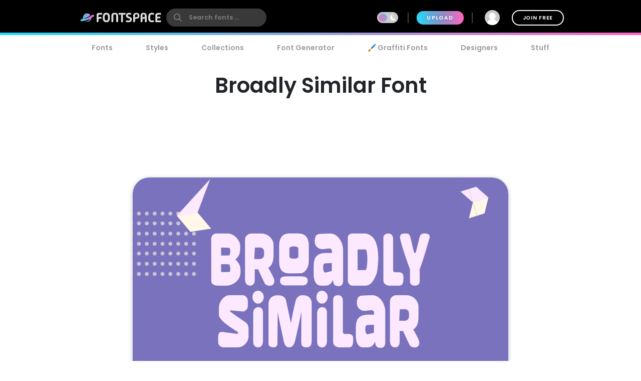

--- FILE ---
content_type: text/plain;charset=UTF-8
request_url: https://c.pub.network/v2/c
body_size: -113
content:
63f6c1b8-2bbf-43bc-bccc-18bbe79648a3

--- FILE ---
content_type: text/plain;charset=UTF-8
request_url: https://c.pub.network/v2/c
body_size: -263
content:
cb293fa8-a2e8-41be-ad5d-c0b3ef3f083e